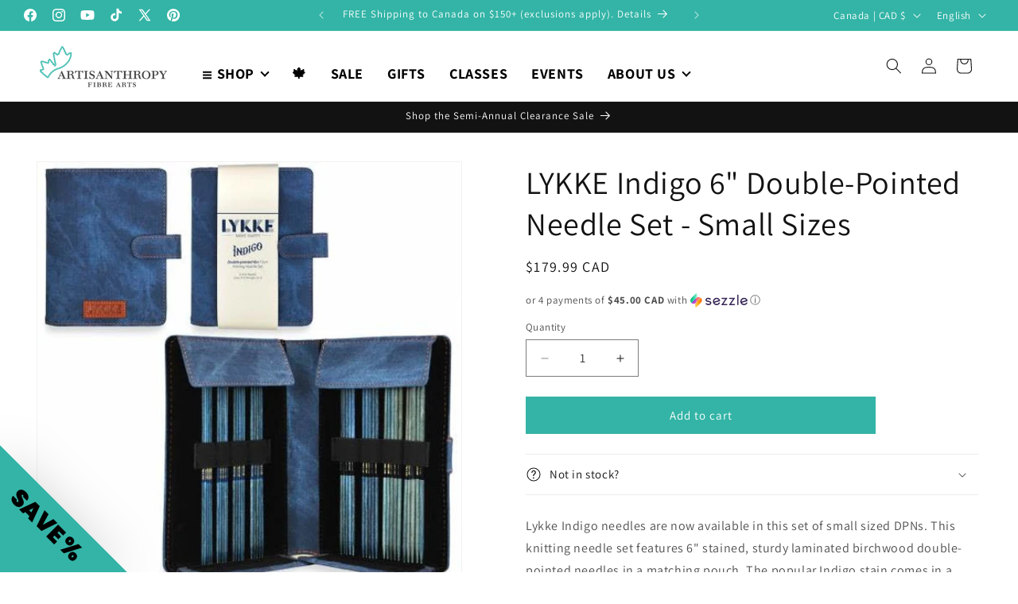

--- FILE ---
content_type: text/javascript; charset=utf-8
request_url: https://www.artisanthropy.ca/products/lykke-indigo-6in-dpn-set-small-sizes.js
body_size: 618
content:
{"id":7113350873239,"title":"LYKKE Indigo 6\" Double-Pointed Needle Set - Small Sizes","handle":"lykke-indigo-6in-dpn-set-small-sizes","description":"\u003cp data-mce-fragment=\"1\"\u003eLykke Indigo needles are now available in this set of small sized DPNs. This knitting needle set features 6\" stained, sturdy laminated birchwood double-pointed needles in a matching pouch. The popular Indigo stain comes in a blue denim effect pouch.\u003c\/p\u003e\n\u003cp data-mce-fragment=\"1\"\u003eThe Small Sizes sets include eight sizes of DPNs (five pieces per size):\u003c\/p\u003e\n\u003cul data-mce-fragment=\"1\"\u003e\n\u003cli data-mce-fragment=\"1\"\u003eUS 0 (2.0mm)\u003cbr data-mce-fragment=\"1\"\u003e\n\u003c\/li\u003e\n\u003cli data-mce-fragment=\"1\"\u003eUS 1 (2.25mm)\u003c\/li\u003e\n\u003cli data-mce-fragment=\"1\"\u003eUS 1.5 (2.5mm)\u003cbr data-mce-fragment=\"1\"\u003e\n\u003c\/li\u003e\n\u003cli data-mce-fragment=\"1\"\u003eUS 2 (2.75mm)\u003c\/li\u003e\n\u003cli data-mce-fragment=\"1\"\u003eUS 2.5 (3.0mm)\u003cbr data-mce-fragment=\"1\"\u003e\n\u003c\/li\u003e\n\u003cli data-mce-fragment=\"1\"\u003eUS 3 (3.25mm)\u003c\/li\u003e\n\u003cli data-mce-fragment=\"1\"\u003eUS 4 (3.5mm)\u003cbr data-mce-fragment=\"1\"\u003e\n\u003c\/li\u003e\n\u003cli data-mce-fragment=\"1\"\u003eUS 5 (3.75mm)\u003c\/li\u003e\n\u003c\/ul\u003e\n\u003cp data-mce-fragment=\"1\"\u003e\u003cem data-mce-fragment=\"1\"\u003eAll LYKKE products are guaranteed for life against manufacturer's defects.\u003c\/em\u003e\u003c\/p\u003e","published_at":"2021-08-24T10:22:04-04:00","created_at":"2021-08-23T21:34:43-04:00","vendor":"Lykke Crafts","type":"Knitting Needles","tags":["DPNs","Gift","Gifts","Knitting Needles","Mom gift","popup"],"price":17999,"price_min":17999,"price_max":17999,"available":true,"price_varies":false,"compare_at_price":null,"compare_at_price_min":0,"compare_at_price_max":0,"compare_at_price_varies":false,"variants":[{"id":40811050631319,"title":"Default Title","option1":"Default Title","option2":null,"option3":null,"sku":"841275144163","requires_shipping":true,"taxable":true,"featured_image":null,"available":true,"name":"LYKKE Indigo 6\" Double-Pointed Needle Set - Small Sizes","public_title":null,"options":["Default Title"],"price":17999,"weight":100,"compare_at_price":null,"inventory_management":"shopify","barcode":"841275144163","requires_selling_plan":false,"selling_plan_allocations":[]}],"images":["\/\/cdn.shopify.com\/s\/files\/1\/0586\/0759\/9767\/products\/lykke-crafts-indigo-6in-dp-small-set.jpg?v=1629770461"],"featured_image":"\/\/cdn.shopify.com\/s\/files\/1\/0586\/0759\/9767\/products\/lykke-crafts-indigo-6in-dp-small-set.jpg?v=1629770461","options":[{"name":"Title","position":1,"values":["Default Title"]}],"url":"\/products\/lykke-indigo-6in-dpn-set-small-sizes","media":[{"alt":null,"id":24273641734295,"position":1,"preview_image":{"aspect_ratio":1.0,"height":500,"width":500,"src":"https:\/\/cdn.shopify.com\/s\/files\/1\/0586\/0759\/9767\/products\/lykke-crafts-indigo-6in-dp-small-set.jpg?v=1629770461"},"aspect_ratio":1.0,"height":500,"media_type":"image","src":"https:\/\/cdn.shopify.com\/s\/files\/1\/0586\/0759\/9767\/products\/lykke-crafts-indigo-6in-dp-small-set.jpg?v=1629770461","width":500}],"requires_selling_plan":false,"selling_plan_groups":[]}